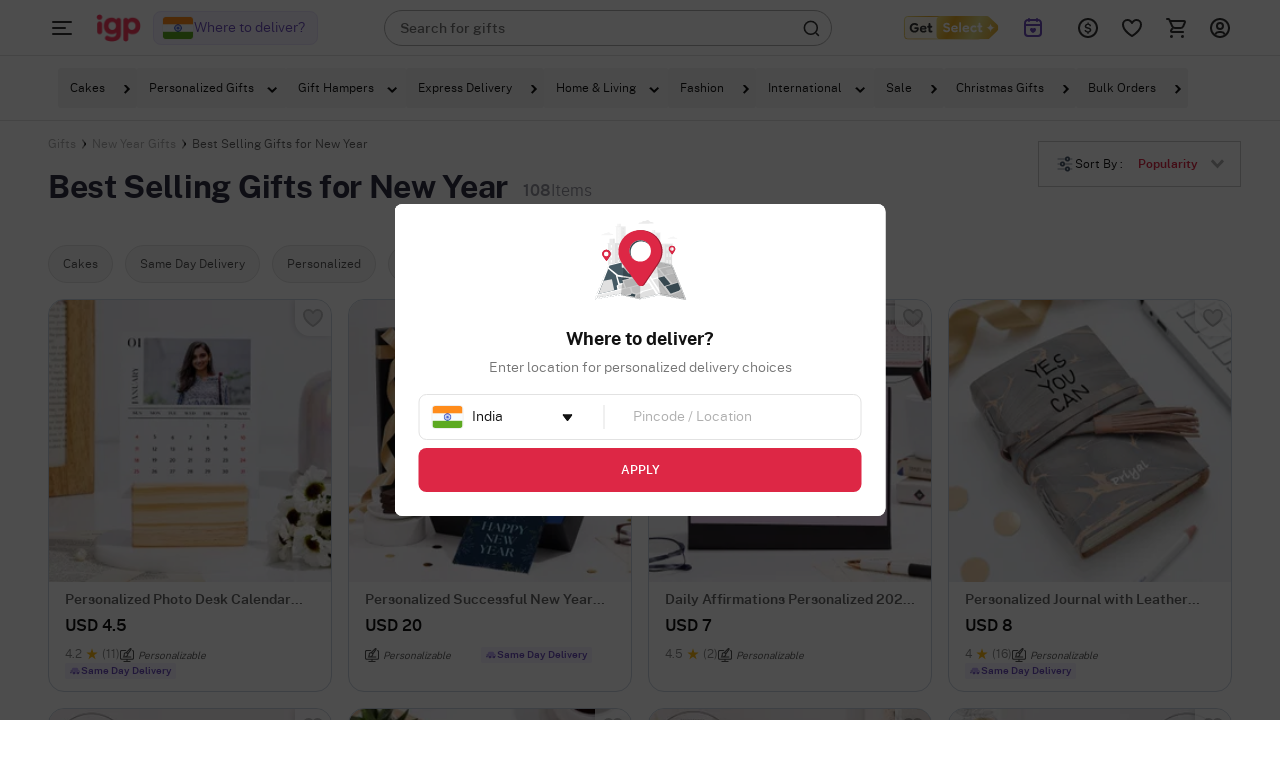

--- FILE ---
content_type: text/css
request_url: https://cdnnew.igp.com/assets/stylesheets/library/fonts-new.css
body_size: 2289
content:
@font-face{font-family:"PublicSans Extra-Light";font-display:swap;font-style:normal;font-weight:normal;src:url("https://cdnnew.igp.com/igp/assets/fonts/PublicSans-ExtraLight.woff2") format("woff2")}@font-face{font-family:"PublicSans Regular";font-display:swap;font-style:normal;font-weight:normal;src:url("https://cdnnew.igp.com/igp/assets/fonts/PublicSans-Light.woff2") format("woff2")}@font-face{font-family:"PublicSans Medium";font-display:swap;font-style:normal;font-weight:normal;src:url("https://cdnnew.igp.com/igp/assets/fonts/PublicSans-Medium.woff2") format("woff2")}@font-face{font-family:"PublicSans Semibold";font-display:swap;font-style:normal;font-weight:normal;src:url("https://cdnnew.igp.com/igp/assets/fonts/PublicSans-SemiBold.woff2") format("woff2")}@font-face{font-family:"PublicSans Bold";font-display:swap;font-style:normal;font-weight:normal;src:url("https://cdnnew.igp.com/igp/assets/fonts/PublicSans-Bold.woff2") format("woff2")}@font-face{font-family:"PublicSans Extra-Light";font-display:swap;font-style:normal;font-weight:normal;src:url("https://cdnnew.igp.com/igp/assets/fonts/PublicSans-ExtraLight.woff2") format("woff2")}@font-face{font-family:"PublicSans Regular";font-display:swap;font-style:normal;font-weight:normal;src:url("https://cdnnew.igp.com/igp/assets/fonts/PublicSans-Light.woff2") format("woff2")}@font-face{font-family:"PublicSans Medium";font-display:swap;font-style:normal;font-weight:normal;src:url("https://cdnnew.igp.com/igp/assets/fonts/PublicSans-Medium.woff2") format("woff2")}@font-face{font-family:"PublicSans Semibold";font-display:swap;font-style:normal;font-weight:normal;src:url("https://cdnnew.igp.com/igp/assets/fonts/PublicSans-SemiBold.woff2") format("woff2")}@font-face{font-family:"PublicSans Bold";font-display:swap;font-style:normal;font-weight:normal;src:url("https://cdnnew.igp.com/igp/assets/fonts/PublicSans-Bold.woff2") format("woff2")}@font-face{font-family:'PT Serif';font-style:normal;font-weight:700;font-display:swap;src:url("https://cdnnew.igp.com/igp/assets/fonts/pt-serif-v1.woff2") format("woff2");unicode-range:U+0000-00FF, U+0131, U+0152-0153, U+02BB-02BC, U+02C6, U+02DA, U+02DC, U+2000-206F, U+2074, U+20AC, U+2122, U+2191, U+2193, U+2212, U+2215, U+FEFF, U+FFFD}@font-face{font-family:'Kalam';font-style:normal;font-weight:300;font-display:swap;src:url("https://cdnnew.igp.com/igp/assets/fonts/kalam-v1.woff2") format("woff2");unicode-range:U+0000-00FF, U+0131, U+0152-0153, U+02BB-02BC, U+02C6, U+02DA, U+02DC, U+2000-206F, U+2074, U+20AC, U+2122, U+2191, U+2193, U+2212, U+2215, U+FEFF, U+FFFD}@font-face{font-family:'Grand Hotel';font-style:normal;font-weight:400;font-display:swap;src:url("https://cdnnew.igp.com/igp/assets/fonts/grand-hotel-v1.woff2") format("woff2");unicode-range:U+0000-00FF, U+0131, U+0152-0153, U+02BB-02BC, U+02C6, U+02DA, U+02DC, U+2000-206F, U+2074, U+20AC, U+2122, U+2191, U+2193, U+2212, U+2215, U+FEFF, U+FFFD}@font-face{font-family:'Montserrat-Light';font-style:normal;font-weight:400;font-display:swap;src:url("https://cdnnew.igp.com/igp/assets/fonts/montserrat-light.woff2") format("woff2");unicode-range:U+0000-00FF, U+0131, U+0152-0153, U+02BB-02BC, U+02C6, U+02DA, U+02DC, U+2000-206F, U+2074, U+20AC, U+2122, U+2191, U+2193, U+2212, U+2215, U+FEFF, U+FFFD}@font-face{font-family:'Montserrat-Medium';font-style:normal;font-weight:600;font-display:swap;src:url("https://cdnnew.igp.com/igp/assets/fonts/montserrat-semi-bold.woff2") format("woff2");unicode-range:U+0000-00FF, U+0131, U+0152-0153, U+02BB-02BC, U+02C6, U+02DA, U+02DC, U+2000-206F, U+2074, U+20AC, U+2122, U+2191, U+2193, U+2212, U+2215, U+FEFF, U+FFFD}.ps-8--XS{margin-bottom:8px}.ps-12--S{margin-bottom:12px}.ps-16--M{margin-bottom:16px}.ps-20--L{margin-bottom:20px}.Paragraph-10-2XS--Extra-Light{font-family:"PublicSans Extra-Light";font-size:10px;line-height:16px}.Paragraph-10-2XS--Regular{font-family:"PublicSans Regular";font-size:10px;line-height:16px}.Paragraph-10-2XS--Medium{font-family:"PublicSans Medium";font-size:10px;line-height:16px}.Paragraph-10-2XS--Semibold{font-family:"PublicSans Semibold";font-size:10px;line-height:16px}.Paragraph-10-2XS--Bold{font-family:"PublicSans Bold";font-size:10px;line-height:16px}.Paragraph-12-XS--Extra-Light{font-family:"PublicSans Extra-Light";font-size:12px;line-height:16px}.Paragraph-12-XS--Regular{font-family:"PublicSans Regular";font-size:12px;line-height:16px}.Paragraph-12-XS--Medium{font-family:"PublicSans Medium";font-size:12px;line-height:16px}.Paragraph-12-XS--Semibold{font-family:"PublicSans Semibold";font-size:12px;line-height:16px}.Paragraph-12-XS--Bold{font-family:"PublicSans Bold";font-size:12px;line-height:16px}.Paragraph-14-S--Extra-Light{font-family:"PublicSans Extra-Light";font-size:14px;line-height:20px}.Paragraph-14-S--Regular{font-family:"PublicSans Regular";font-size:14px;line-height:20px}.Paragraph-14-S--Medium{font-family:"PublicSans Medium";font-size:14px;line-height:20px}.Paragraph-14-S--Semibold{font-family:"PublicSans Semibold";font-size:14px;line-height:20px}.Paragraph-14-S--Bold{font-family:"PublicSans Bold";font-size:14px;line-height:20px}.Paragraph-16-M--Extra-Light{font-family:"PublicSans Extra-Light";font-size:16px;line-height:24px}.Paragraph-16-M--Regular{font-family:"PublicSans Regular";font-size:16px;line-height:24px}.Paragraph-16-M--Medium{font-family:"PublicSans Medium";font-size:16px;line-height:24px}.Paragraph-16-M--Semibold{font-family:"PublicSans Semibold";font-size:16px;line-height:24px}.Paragraph-16-M--Bold{font-family:"PublicSans Bold";font-size:16px;line-height:24px}.Paragraph-18-L--Extra-Light{font-family:"PublicSans Extra-Light";font-size:18px;line-height:28px}.Paragraph-18-L--Regular{font-family:"PublicSans Regular";font-size:18px;line-height:28px}.Paragraph-18-L--Medium{font-family:"PublicSans Medium";font-size:18px;line-height:28px}.Paragraph-18-L--Semibold{font-family:"PublicSans Semibold";font-size:18px;line-height:28px}.Paragraph-18-L--Bold{font-family:"PublicSans Bold";font-size:18px;line-height:28px}.Paragraph-20-XL--Extra-Light{font-family:"PublicSans Extra-Light";font-size:20px;line-height:32px}.Paragraph-20-XL--Regular{font-family:"PublicSans Regular";font-size:20px;line-height:32px}.Paragraph-20-XL--Medium{font-family:"PublicSans Medium";font-size:20px;line-height:32px}.Paragraph-20-XL--Semibold{font-family:"PublicSans Semibold";font-size:20px;line-height:32px}.Paragraph-20-XL--Bold{font-family:"PublicSans Bold";font-size:20px;line-height:32px}.Paragraph-24-2XL--Extra-Light{font-family:"PublicSans Extra-Light";font-size:24px;line-height:40px}.Paragraph-24-2XL--Regular{font-family:"PublicSans Regular";font-size:24px;line-height:40px}.Paragraph-24-2XL--Medium{font-family:"PublicSans Medium";font-size:24px;line-height:40px}.Paragraph-24-2XL--Semibold{font-family:"PublicSans Semibold";font-size:24px;line-height:40px}.Paragraph-24-2XL--Bold{font-family:"PublicSans Bold";font-size:24px;line-height:40px}@media (min-width: 1601px){.Heading-1--Extra-Light{font-family:"PublicSans Extra-Light";font-size:68px;letter-spacing:-0.68px;line-height:88px}.Heading-1--Regular{font-family:"PublicSans Regular";font-size:68px;letter-spacing:-0.68px;line-height:88px}.Heading-1--Medium{font-family:"PublicSans Medium";font-size:68px;letter-spacing:-0.68px;line-height:88px}.Heading-1--Semibold{font-family:"PublicSans Semibold";font-size:68px;letter-spacing:-0.68px;line-height:88px}.Heading-1--Bold{font-family:"PublicSans Bold";font-size:68px;letter-spacing:-0.68px;line-height:88px}.Heading-2--Extra-Light{font-family:"PublicSans Extra-Light";font-size:56px;letter-spacing:-0.68px;line-height:68px}.Heading-2--Regular{font-family:"PublicSans Regular";font-size:56px;letter-spacing:-0.68px;line-height:68px}.Heading-2--Medium{font-family:"PublicSans Medium";font-size:56px;letter-spacing:-0.68px;line-height:68px}.Heading-2--Semibold{font-family:"PublicSans Semibold";font-size:56px;letter-spacing:-0.68px;line-height:68px}.Heading-2--Bold{font-family:"PublicSans Bold";font-size:56px;letter-spacing:-0.68px;line-height:68px}.Heading-3--Extra-Light{font-family:"PublicSans Extra-Light";font-size:44px;letter-spacing:-0.68px;line-height:56px}.Heading-3--Regular{font-family:"PublicSans Regular";font-size:44px;letter-spacing:-0.68px;line-height:56px}.Heading-3--Medium{font-family:"PublicSans Medium";font-size:44px;letter-spacing:-0.68px;line-height:56px}.Heading-3--Semibold{font-family:"PublicSans Semibold";font-size:44px;letter-spacing:-0.68px;line-height:56px}.Heading-3--Bold{font-family:"PublicSans Bold";font-size:44px;letter-spacing:-0.68px;line-height:56px}.Heading-4--Extra-Light{font-family:"PublicSans Extra-Light";font-size:32px;letter-spacing:-0.68px;line-height:40px}.Heading-4--Regular{font-family:"PublicSans Regular";font-size:32px;letter-spacing:-0.68px;line-height:40px}.Heading-4--Medium{font-family:"PublicSans Medium";font-size:32px;letter-spacing:-0.68px;line-height:40px}.Heading-4--Semibold{font-family:"PublicSans Semibold";font-size:32px;letter-spacing:-0.68px;line-height:40px}.Heading-4--Bold{font-family:"PublicSans Bold";font-size:32px;letter-spacing:-0.68px;line-height:40px}.Heading-5--Extra-Light{font-family:"PublicSans Extra-Light";font-size:28px;letter-spacing:-0.68px;line-height:36px}.Heading-5--Regular{font-family:"PublicSans Regular";font-size:28px;letter-spacing:-0.68px;line-height:36px}.Heading-5--Medium{font-family:"PublicSans Medium";font-size:28px;letter-spacing:-0.68px;line-height:36px}.Heading-5--Semibold{font-family:"PublicSans Semibold";font-size:28px;letter-spacing:-0.68px;line-height:36px}.Heading-5--Bold{font-family:"PublicSans Bold";font-size:28px;letter-spacing:-0.68px;line-height:36px}.Heading-6--Extra-Light{font-family:"PublicSans Extra-Light";font-size:20px;letter-spacing:-0.68px;line-height:28px}.Heading-6--Regular{font-family:"PublicSans Regular";font-size:20px;letter-spacing:-0.68px;line-height:28px}.Heading-6--Medium{font-family:"PublicSans Medium";font-size:20px;letter-spacing:-0.68px;line-height:28px}.Heading-6--Semibold{font-family:"PublicSans Semibold";font-size:20px;letter-spacing:-0.68px;line-height:28px}.Heading-6--Bold{font-family:"PublicSans Bold";font-size:20px;letter-spacing:-0.68px;line-height:28px}}@media (max-width: 1600px){.Heading-1--Extra-Light{font-family:"PublicSans Extra-Light";font-size:40px;letter-spacing:-0.4px;line-height:52px}.Heading-1--Regular{font-family:"PublicSans Regular";font-size:40px;letter-spacing:-0.4px;line-height:52px}.Heading-1--Medium{font-family:"PublicSans Medium";font-size:40px;letter-spacing:-0.4px;line-height:52px}.Heading-1--Semibold{font-family:"PublicSans Semibold";font-size:40px;letter-spacing:-0.4px;line-height:52px}.Heading-1--Bold{font-family:"PublicSans Bold";font-size:40px;letter-spacing:-0.4px;line-height:52px}.Heading-2--Extra-Light{font-family:"PublicSans Extra-Light";font-size:36px;letter-spacing:-0.4px;line-height:48px}.Heading-2--Regular{font-family:"PublicSans Regular";font-size:36px;letter-spacing:-0.4px;line-height:48px}.Heading-2--Medium{font-family:"PublicSans Medium";font-size:36px;letter-spacing:-0.4px;line-height:48px}.Heading-2--Semibold{font-family:"PublicSans Semibold";font-size:36px;letter-spacing:-0.4px;line-height:48px}.Heading-2--Bold{font-family:"PublicSans Bold";font-size:36px;letter-spacing:-0.4px;line-height:48px}.Heading-3--Extra-Light{font-family:"PublicSans Extra-Light";font-size:32px;letter-spacing:-0.4px;line-height:40px}.Heading-3--Regular{font-family:"PublicSans Regular";font-size:32px;letter-spacing:-0.4px;line-height:40px}.Heading-3--Medium{font-family:"PublicSans Medium";font-size:32px;letter-spacing:-0.4px;line-height:40px}.Heading-3--Semibold{font-family:"PublicSans Semibold";font-size:32px;letter-spacing:-0.4px;line-height:40px}.Heading-3--Bold{font-family:"PublicSans Bold";font-size:32px;letter-spacing:-0.4px;line-height:40px}.Heading-4--Extra-Light{font-family:"PublicSans Extra-Light";font-size:28px;letter-spacing:-0.4px;line-height:36px}.Heading-4--Regular{font-family:"PublicSans Regular";font-size:28px;letter-spacing:-0.4px;line-height:36px}.Heading-4--Medium{font-family:"PublicSans Medium";font-size:28px;letter-spacing:-0.4px;line-height:36px}.Heading-4--Semibold{font-family:"PublicSans Semibold";font-size:28px;letter-spacing:-0.4px;line-height:36px}.Heading-4--Bold{font-family:"PublicSans Bold";font-size:28px;letter-spacing:-0.4px;line-height:36px}.Heading-5--Extra-Light{font-family:"PublicSans Extra-Light";font-size:24px;letter-spacing:-0.4px;line-height:32px}.Heading-5--Regular{font-family:"PublicSans Regular";font-size:24px;letter-spacing:-0.4px;line-height:32px}.Heading-5--Medium{font-family:"PublicSans Medium";font-size:24px;letter-spacing:-0.4px;line-height:32px}.Heading-5--Semibold{font-family:"PublicSans Semibold";font-size:24px;letter-spacing:-0.4px;line-height:32px}.Heading-5--Bold{font-family:"PublicSans Bold";font-size:24px;letter-spacing:-0.4px;line-height:32px}.Heading-6--Extra-Light{font-family:"PublicSans Extra-Light";font-size:18px;letter-spacing:-0.4px;line-height:24px}.Heading-6--Regular{font-family:"PublicSans Regular";font-size:18px;letter-spacing:-0.4px;line-height:24px}.Heading-6--Medium{font-family:"PublicSans Medium";font-size:18px;letter-spacing:-0.4px;line-height:24px}.Heading-6--Semibold{font-family:"PublicSans Semibold";font-size:18px;letter-spacing:-0.4px;line-height:24px}.Heading-6--Bold{font-family:"PublicSans Bold";font-size:18px;letter-spacing:-0.4px;line-height:24px}}@media only screen and (max-width: 600px){.Heading-1--Extra-Light{font-family:"PublicSans Extra-Light";font-size:32px;letter-spacing:-0.32px;line-height:40px}.Heading-1--Regular{font-family:"PublicSans Regular";font-size:32px;letter-spacing:-0.32px;line-height:40px}.Heading-1--Medium{font-family:"PublicSans Medium";font-size:32px;letter-spacing:-0.32px;line-height:40px}.Heading-1--Semibold{font-family:"PublicSans Semibold";font-size:32px;letter-spacing:-0.32px;line-height:40px}.Heading-1--Bold{font-family:"PublicSans Bold";font-size:32px;letter-spacing:-0.32px;line-height:40px}.Heading-2--Extra-Light{font-family:"PublicSans Extra-Light";font-size:28px;letter-spacing:-0.32px;line-height:36px}.Heading-2--Regular{font-family:"PublicSans Regular";font-size:28px;letter-spacing:-0.32px;line-height:36px}.Heading-2--Medium{font-family:"PublicSans Medium";font-size:28px;letter-spacing:-0.32px;line-height:36px}.Heading-2--Semibold{font-family:"PublicSans Semibold";font-size:28px;letter-spacing:-0.32px;line-height:36px}.Heading-2--Bold{font-family:"PublicSans Bold";font-size:28px;letter-spacing:-0.32px;line-height:36px}.Heading-3--Extra-Light{font-family:"PublicSans Extra-Light";font-size:24px;letter-spacing:-0.32px;line-height:32px}.Heading-3--Regular{font-family:"PublicSans Regular";font-size:24px;letter-spacing:-0.32px;line-height:32px}.Heading-3--Medium{font-family:"PublicSans Medium";font-size:24px;letter-spacing:-0.32px;line-height:32px}.Heading-3--Semibold{font-family:"PublicSans Semibold";font-size:24px;letter-spacing:-0.32px;line-height:32px}.Heading-3--Bold{font-family:"PublicSans Bold";font-size:24px;letter-spacing:-0.32px;line-height:32px}.Heading-4--Extra-Light{font-family:"PublicSans Extra-Light";font-size:20px;letter-spacing:-0.32px;line-height:28px}.Heading-4--Regular{font-family:"PublicSans Regular";font-size:20px;letter-spacing:-0.32px;line-height:28px}.Heading-4--Medium{font-family:"PublicSans Medium";font-size:20px;letter-spacing:-0.32px;line-height:28px}.Heading-4--Semibold{font-family:"PublicSans Semibold";font-size:20px;letter-spacing:-0.32px;line-height:28px}.Heading-4--Bold{font-family:"PublicSans Bold";font-size:20px;letter-spacing:-0.32px;line-height:28px}.Heading-5--Extra-Light{font-family:"PublicSans Extra-Light";font-size:18px;letter-spacing:-0.32px;line-height:24px}.Heading-5--Regular{font-family:"PublicSans Regular";font-size:18px;letter-spacing:-0.32px;line-height:24px}.Heading-5--Medium{font-family:"PublicSans Medium";font-size:18px;letter-spacing:-0.32px;line-height:24px}.Heading-5--Semibold{font-family:"PublicSans Semibold";font-size:18px;letter-spacing:-0.32px;line-height:24px}.Heading-5--Bold{font-family:"PublicSans Bold";font-size:18px;letter-spacing:-0.32px;line-height:24px}.Heading-6--Extra-Light{font-family:"PublicSans Extra-Light";font-size:16px;letter-spacing:-0.32px;line-height:20px}.Heading-6--Regular{font-family:"PublicSans Regular";font-size:16px;letter-spacing:-0.32px;line-height:20px}.Heading-6--Medium{font-family:"PublicSans Medium";font-size:16px;letter-spacing:-0.32px;line-height:20px}.Heading-6--Semibold{font-family:"PublicSans Semibold";font-size:16px;letter-spacing:-0.32px;line-height:20px}.Heading-6--Bold{font-family:"PublicSans Bold";font-size:16px;letter-spacing:-0.32px;line-height:20px}}.lh-12--2XS{line-height:12px}.lh-16--XS{line-height:16px}.lh-20--S{line-height:20px}.lh-24--M{line-height:24px}.lh-28--L{line-height:28px}.lh-32--XL{line-height:32px}.lh-40--2XL{line-height:40px}.caps{text-transform:uppercase}.italic{font-style:italic}.underline{text-decoration:underline}.strikethrough{text-decoration:line-through}.tempForBuild120625{color:#f2f2f2}:root{--assetsURL: https://cdnnew.igp.com/igp/assets/;--imageAssetsURL: https://cdnnew.igp.com/igp/assets/;--heart-svg-5: url(../../svg-icons/new_heart-fill.svg);--heart-svg-empty: url(../../svg-icons/new-Heart_icon-stroke.svg);--pdp-shortlist: url(../../svg-icons/product-shortlist-new.svg);--cart-bg: url(https://cdnnew.igp.com/igp/assets/images/e-cart.png);--cart-bg-mobile: url(https://cdnnew.igp.com/igp/assets/images/e-cart.png);--login-bg: url(https://cdnnew.igp.com/igp/assets/images/static/login-signup-bg.png?v=1);--ip-cart-bg: #fff url(https://cdnnew.igp.com/igp/assets/#fff images/ip-cart-empty.png no-repeat) no-repeat;--acc-bg: #fff url(https://cdnnew.igp.com/igp/assets/#fff images/post-login.png?v=1 no-repeat) no-repeat;--cart-height: calc(100vh - 5em);--login-bg-mobile: url(https://cdnnew.igp.com/igp/assets/images/phone/login_bg_mobile.png left bottom no-repeat #fff) left bottom no-repeat #fff;--acc-pattern: url(https://cdnnew.igp.com/igp/assets/images/low_5.png?v=1);--login-side: url(https://cdnnew.igp.com/igp/assets/images/static/login-signup-side.png?v=1);--checkout-log-bg: url(https://cdnnew.igp.com/igp/assets/images/logged-in-bg.png);--widget-background: url(https://cdnnew.igp.com/igp/assets/icons/igp-loader-img-new.png);--sprite-url-path: url(https://cdnnew.igp.com/igp/assets/images/sprite.png);--ie-mask: url(https://cdnnew.igp.com/igp/assets/images/ie-w.png?v=1);--magnifier: url(https://cdnnew.igp.com/igp/assets/images/magnifier.svg);--d-arrow: url(https://cdnnew.igp.com/igp/assets/images/d-arrow.svg);--breadcrumb-icon: url(https://cdnnew.igp.com/igp/assets/svg-icons/breadcrum-icon.svg);--spritesheet: url(https://cdnnew.igp.com/igp/assets/images/spritesheet.png?v=4);--home-sprite: url(https://cdnnew.igp.com/igp/assets/images/home_sprite.png?v=3);--subscription-box: url(https://cdnnew.igp.com/igp/assets/images/subscription_box_igp_bg_desk.jpg);--prev-search: url(https://cdnnew.igp.com/igp/assets/images/previous_serach.png);--arrow-tiled: url(https://cdnnew.igp.com/igp/assets/images/arrow_tilted.png);--down-white: url(https://cdnnew.igp.com/igp/assets/images/down_white.svg);--corporate-bg: url(https://cdnnew.igp.com/igp/assets/images/corporate/bg.png?v=2);--corporate-modal-bg: url(https://cdnnew.igp.com/igp/assets/images/corporate/corporate-modal-bg-img.png);--down-white-v1: url(https://cdnnew.igp.com/igp/assets/images/down_white.svg?v=1);--edit-white1: url(https://cdnnew.igp.com/igp/assets/images/edit_white1.svg);--down: url(https://cdnnew.igp.com/igp/assets/images/down.svg?v=1);--pn-up-arrow-white: url(https://cdnnew.igp.com/igp/assets/svg-icons/pn-up-arrow-white.svg);--edit-white: url(https://cdnnew.igp.com/igp/assets/images/edit_white.svg);--hamburger: url(https://cdnnew.igp.com/igp/assets/images/hamburger.png);--logo-placeholder: url(https://cdnnew.igp.com/igp/assets/images/icons/logoplaceholder.png);--account-icon: url(https://cdnnew.igp.com/igp/assets/images/icons/account.png);--giftbox-icon: url(https://cdnnew.igp.com/igp/assets/images/icons/giftbox.png);--gift-someone: url(https://cdnnew.igp.com/igp/assets/images/phone/giftsomeone.png);--shop-festival: url(https://cdnnew.igp.com/igp/assets/images/phone/shopforafestival.png);--luxury-giftshop: url(https://cdnnew.igp.com/igp/assets/images/phone/luxurygiftshop.png);--twentyfour-hr: url(https://cdnnew.igp.com/igp/assets/images/phone/24hr.png);--arrow-left: url(https://cdnnew.igp.com/igp/assets/images/phone/arrow_left.png);--arrow-right: url(https://cdnnew.igp.com/igp/assets/images/phone/arrow_right.png);--faq-arrow-up: url(https://cdnnew.igp.com/igp/assets/images/phone/faq/arrow_up.png);--faq-arrow-down: url(https://cdnnew.igp.com/igp/assets/images/phone/faq/arrow_down.png);--illustration: url(https://cdnnew.igp.com/igp/assets/images/phone/illustration.jpg);--payment-gateways: url(https://cdnnew.igp.com/igp/assets/images/paymentGateways.png);--post-login: url(https://cdnnew.igp.com/igp/assets/images/post-login.png);--login-signup-side: url(https://cdnnew.igp.com/igp/assets/images/static/login-signup-side.png?v=1);--shortlist-gnb: url(https://cdnnew.igp.com/igp/assets/svg-icons/shortlist_gnb_transparent.svg);--card-cvv: url(https://cdnnew.igp.com/igp/assets/images/card_cvv.png);--tick-icon: url(https://cdnnew.igp.com/igp/assets/svg-icons/tick-icon.svg);--sl-bg: url(https://cdnnew.igp.com/igp/assets/images/sl-bg.jpg);--faq-about-us-cover: url(https://cdnnew.igp.com/igp/assets/images/phone/faq/about-us_cover.png);--faq-team: url(https://cdnnew.igp.com/igp/assets/images/phone/faq/TEAM.jpg);--terms-bg: url(https://cdnnew.igp.com/igp/assets/images/terms-bg.webp);--step-complete: url(https://cdnnew.igp.com/igp/assets/svg-icons/step-complete.svg);--gift-someone-icon: url(https://cdnnew.igp.com/igp/assets/images/icons/giftsomeone.png);--u-arrow: url(https://cdnnew.igp.com/igp/assets/images/u-arrow.svg);--about-us-cover: url(https://cdnnew.igp.com/igp/assets/images/about-us_cover.png);--join-us: url(https://cdnnew.igp.com/igp/assets/images/join_us.jpg);--culture-cover: url(https://cdnnew.igp.com/igp/assets/images/culture-cover.jpg);--culture-image01: url(https://cdnnew.igp.com/igp/assets/images/culture_image01_text.jpg);--culture-image02: url(https://cdnnew.igp.com/igp/assets/images/culture_image02_text.jpg);--culture-image03: url(https://cdnnew.igp.com/igp/assets/images/culture_image03_text.jpg);--culture-image04: url(https://cdnnew.igp.com/igp/assets/images/culture_image04_text.jpg);--team: url(https://cdnnew.igp.com/igp/assets/images/team.jpg);--heartv2: url(https://cdnnew.igp.com/igp/assets/svg-icons/heart_v2.svg);--empty-heart: url(https://cdnnew.igp.com/igp/assets/svg-icons/empty-heart.svg);--heart-stroke: url(https://cdnnew.igp.com/igp/assets/svg-icons/Heart_icon-stroke.svg);--pn-down-arrow: url(https://cdnnew.igp.com/igp/assets/svg-icons/pn-down-arrow.svg);--pn-down-arrow-white: url(https://cdnnew.igp.com/igp/assets/svg-icons/pn-down-arrow-white.svg);--new-tick-icon: url(https://cdnnew.igp.com/igp/assets/svg-icons/new-tick-icon.svg);--shortlist-fill: url(https://cdnnew.igp.com/igp/assets/svg-icons/shortlist-new-fill.svg);--ui-bg-highlight-soft-75-cccccc-1x100: url(https://cdnnew.igp.com/igp/assets/images/ui-bg_highlight-soft_75_cccccc_1x100.png);--ui-bg-glass-75-e6e6e6-1x400: url(https://cdnnew.igp.com/igp/assets/images/ui-bg_glass_75_e6e6e6_1x400.png);--ui-bg-glass-75-dadada-1x400: url(https://cdnnew.igp.com/igp/assets/images/ui-bg_glass_75_dadada_1x400.png);--ui-bg-glass-65-ffffff-1x400: url(https://cdnnew.igp.com/igp/assets/images/ui-bg_glass_65_ffffff_1x400.png);--ui-bg-glass-55-fbf9ee-1x400: url(https://cdnnew.igp.com/igp/assets/images/ui-bg_glass_55_fbf9ee_1x400.png);--ui-bg-glass-95-fef1ec-1x400: url(https://cdnnew.igp.com/igp/assets/images/ui-bg_glass_95_fef1ec_1x400.png);--ui-icons-222222-256x240: url(https://cdnnew.igp.com/igp/assets/images/ui-icons_222222_256x240.png);--ui-icons-888888-256x240: url(https://cdnnew.igp.com/igp/assets/images/ui-icons_888888_256x240.png);--ui-icons-454545-256x240: url(https://cdnnew.igp.com/igp/assets/images/ui-icons_454545_256x240.png);--ui-icons-2e83ff-256x240: url(https://cdnnew.igp.com/igp/assets/images/ui-icons_2e83ff_256x240.png);--ui-icons-cd0a0a-256x240: url(https://cdnnew.igp.com/igp/assets/images/ui-icons_cd0a0a_256x240.png);--icon-facebook-desktop: url(https://cdnnew.igp.com/igp/assets/svg-icons/icon-facebook-desktop.svg);--icon-instagram-hover: url(https://cdnnew.igp.com/igp/assets/svg-icons/icon-instagram-insta.svg);--icon-facebook-phone: url(https://cdnnew.igp.com/igp/assets/svg-icons/icon-facebook-phone.svg);--icon-instagram-phone: url(https://cdnnew.igp.com/igp/assets/svg-icons/icon-instagram-phone.svg)}
